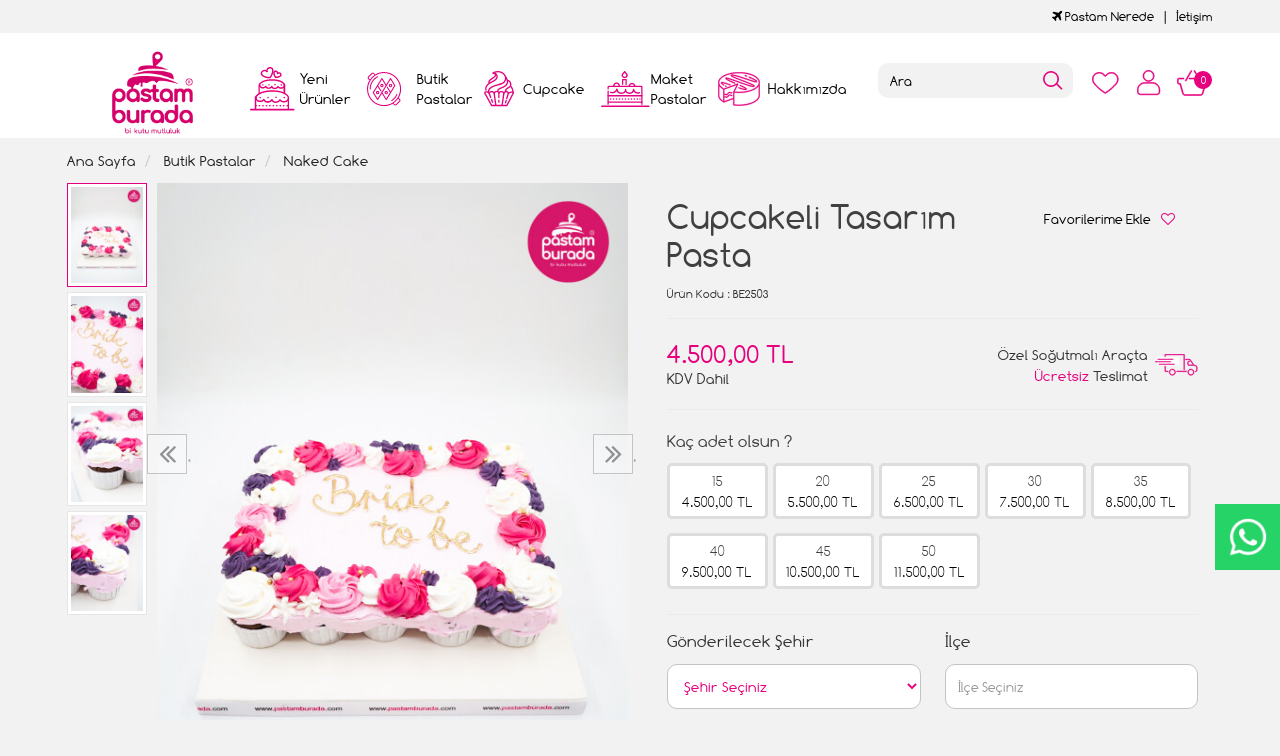

--- FILE ---
content_type: text/html; charset=UTF-8
request_url: https://www.pastamburada.com/cupcakeli-tasarim-pasta?cid=122
body_size: 10472
content:
<!DOCTYPE html>
<html lang="tr" dir="ltr">
<head>
<!-- Google Tag Manager -->
<script>(function(w,d,s,l,i){w[l]=w[l]||[];w[l].push({'gtm.start':
new Date().getTime(),event:'gtm.js'});var f=d.getElementsByTagName(s)[0],
j=d.createElement(s),dl=l!='dataLayer'?'&l='+l:'';j.async=true;j.src=
'https://www.googletagmanager.com/gtm.js?id='+i+dl;f.parentNode.insertBefore(j,f);
})(window,document,'script','dataLayer','GTM-KX587LJ');</script>
<!-- End Google Tag Manager -->
<meta charset="utf-8">
<!--[if IE]>
<meta http-equiv="X-UA-Compatible" content="IE=edge">
<![endif]-->
<meta http-equiv="x-ua-compatible" content="ie=edge">
<title>Cupcakeli Tasarım Pasta</title>
<meta name="description" content="">
<meta name="keywords" content=""/>
<meta name="viewport" content="width=device-width, initial-scale=1.0,maximum-scale=1.0,user-scalable=0">
<meta name="robots" content="index, follow" />
<meta property="og:site_name" content=""/>
<meta property="og:type" content="website"/>
<meta property="og:title" content="Cupcakeli Tasarım Pasta"/>
<meta property="og:image" content="https://www.pastamburada.com/img/l/3/cupcakeli-tasarim-pasta-12266.jpg"/><link rel="canonical" href="https://www.pastamburada.com/cupcakeli-tasarim-pasta"/><meta property="og:url" content="https://www.pastamburada.com/cupcakeli-tasarim-pasta"/><link rel="shortcut icon" href="/data/files/source/themes/cookie/favicon.png" /><link href="https://fonts.googleapis.com/css?family=Open+Sans:400,400i,600,600i,700,700i&amp;subset=latin-ext" rel="stylesheet">
<link rel="stylesheet" type="text/css" href="/themes/cookie/assets/css-v-1.32.css" />
<meta name="google-site-verification" content="rTkpmW-QG2uGSpOnSkLKpOUiJWmGjJgFGFwQ8HU5qvM" />
</head><body ng-app="vshopApp" ng-controller="vshop">
    
<div id="page">
    <header>
        <div class="header-container">
                        <div class="header-top-bar hidden-xs hidden-sm">
                <div class="container">
                    <div class="row">
                        <div class="col-sm-6">
                        </div>
                        <div class="col-sm-6 text-right permanents">
                            <a href="/service/order/where" class="vikaModal"><i class="fa fa-plane"></i> Pastam Nerede</a><a href="/iletisim">İetişim</a>                        </div>
                    </div>
                </div>
              </div>
            <div class="bg-white">
				<div class="container header-main ">
					<div class="row">
						<div class="col-xs-2 hidden-md hidden-lg header-routes">
							<button type="button" class="btn opener-mm"></button>
						</div>
						<div class="col-xs-2 col-md-2 logo">
							<a href="https://www.pastamburada.com/"><img alt="" src="/data/files/source/themes/cookie/header-logo.png"></a>
						</div>
						<div class="col-md-6" id="apollo-menu">
    <nav id="cavas_menu" class="apollo-megamenu">
        <div class="" role="navigation">
            <div id="apollo-top-menu" class="collapse navbar-collapse">
                <ul class="nav navbar-nav megamenu">
                    <li class="full-width menu1 menu-class"><a href="/yeni-urunler"><span>Yeni Ürünler</span></a></li><li class="parent dropdown full-width menu5 menu-class">
                            <a class="dropdown-toggle has-category" href="/butik-pastalar">
                                <span class="menu-title">Butik Pastalar</span>
                            </a>
                            <div class="dropdown-sub dropdown-menu">
                                <div class="dropdown-menu-inner container"><div class="mega-col-inner"><ul><li><a href="/bebek-pastalari">Bebek Pastaları</a></li><li><a href="/cizgi-film-karakter-pastalari">Çizgi Film Karakter Pastaları</a></li><li><a href="/dis-bugdayi-pastasi">Diş Buğdayı Pastası</a></li><li><a href="/dogum-gunu-pastasi">Doğum Günü Pastaları</a></li><li><a href="/erkek-cocuk-pastalari">Erkek Çocuk Pastaları</a></li><li><a href="/genc-nesil-pastalari">Gençlik Pastaları</a></li><li><a href="/kiz-cocuk-pastalari">Kız Çocuk Pastaları</a></li><li><a href="/naked-cake">Naked Cake</a></li><li><a href="/rakamli-pastalar">Rakamlı Pastalar</a></li><li><a href="/resimli-pastalar-c6au">Resimli Pastalar</a></li><li><a href="/sevgili-pastalari">Sevgili Pastaları</a></li><li><a href="/dugun-nisan-pastalari">Söz Nişan Pastaları</a></li><li><a href="/taraftar-pastalari">Taraftar Pastaları</a></li><li><a href="/yetiskin-pastalari">Yetişkin Pastaları</a></li><li><a href="/yilbasi-pastalari">Yılbaşı Pastaları</a></li><li><a href="/seker-hamurlu-pasta">Şeker Hamurlu Pasta</a></li></ul></div></div>
                            </div>
                        </li><li class="full-width menu3 menu-class"><a href="/cupcake-ve-kurabiyeler"><span>Cupcake</span></a></li><li class="full-width menu4 menu-class"><a href="/maket-pastalar"><span>Maket Pastalar</span></a></li><li class="full-width menu2 menu-class"><a href="/hakkimizda"><span>Hakkımızda</span></a></li>                </ul>
            </div>
        </div>
    </nav>
</div>						<div class="col-xs-6 header-routes pull-right text-right">
							<a href="/user/wishList" class="btn top-icon favIcon hidden-xs hidden-sm"></a>
							<button type="button" class="btn opener-se hidden-md hidden-lg"></button>
							<a href="/user/signin" class="btn top-icon userIcon"></a>							<a href="/cart" class="btn top-icon destop-cart-button">
								<span class="cart-count">0</span>
							</a>
						</div>
						<div class="col-md-2 pull-right p0 mt2 relative mobile-search">
							<form id="search-container" action="">
								<input type="search" name="q" id="search_control" class="search-control form-control" data-lang-placeholder="search">
								<button class="btn search-button" type="submit"></button>
							</form>
						</div>
					</div>
				</div>
            </div>
        </div>
    </header>
    
    <section class="clearfix page-container no-padding">
    <div class="breadcrumbs">
    <div class="container">
        <ul class="breadcrumb" itemscope itemtype="http://schema.org/BreadcrumbList">
            <li class="home"><a href="https://www.pastamburada.com/" data-lang="home"></a></li>
                        <li itemprop="itemListElement" itemscope itemtype="http://schema.org/ListItem">
                <a itemprop="item" href="/butik-pastalar">
                    <span itemprop="name">Butik Pastalar</span>
                </a>
                <meta itemprop="position" content="1" />
            </li>
                        <li itemprop="itemListElement" itemscope itemtype="http://schema.org/ListItem">
                <a itemprop="item" href="/naked-cake">
                    <span itemprop="name">Naked Cake</span>
                </a>
                <meta itemprop="position" content="2" />
            </li>
                    </ul>
    </div>
</div>
    <div class="container page-column" itemscope itemtype="http://schema.org/Product">
        <meta itemprop="url" content="https://www.pastamburada.com/cupcakeli-tasarim-pasta">
        <meta itemprop="image" content="https://www.pastamburada.com/img/l/3/cupcakeli-tasarim-pasta-12266.jpg">	
        <meta itemprop="mpn" content="BE2503">
        <div itemprop="offers" itemscope itemtype="https://schema.org/Offer">
            <meta itemprop="url" content="https://www.pastamburada.com/cupcakeli-tasarim-pasta">
            <meta itemprop="price" content="4500">
            <meta itemprop="priceCurrency" content="TRY">
            <meta itemprop="priceValidUntil" content="2026-01-24">
            <link itemprop="availability" href="https://schema.org/InStock">
        </div>
                <div class="row">
            <div class="col-xs-12 col-sm-6 relative">
                <div class="large-image has-thumb" id="prodimageWrapper">
                    <div class="owl-slide owl-carousel owl-nav-dat" data-oslide-conf='{"nav":true,"loop":false,"lazyLoad":true,"dots":false}' data-oslide-responsive='{"0":1}'>
                    <img class="owl-lazy prodimage" data-src="/img/m/3/cupcakeli-tasarim-pasta-12266.jpg" data-zoom-src="/img/l/3/cupcakeli-tasarim-pasta-12266.jpg" alt="Cupcakeli Tasarım Pasta"> <img class="owl-lazy prodimage" data-src="/img/m/3/cupcakeli-tasarim-pasta-12269.jpg" data-zoom-src="/img/l/3/cupcakeli-tasarim-pasta-12269.jpg" alt="Cupcakeli Tasarım Pasta"> <img class="owl-lazy prodimage" data-src="/img/m/3/cupcakeli-tasarim-pasta-12267.jpg" data-zoom-src="/img/l/3/cupcakeli-tasarim-pasta-12267.jpg" alt="Cupcakeli Tasarım Pasta"> <img class="owl-lazy prodimage" data-src="/img/m/3/cupcakeli-tasarim-pasta-12268.jpg" data-zoom-src="/img/l/3/cupcakeli-tasarim-pasta-12268.jpg" alt="Cupcakeli Tasarım Pasta">                     </div>
                    <button type="button" class="hidden-md hidden-lg col-md-4 col-sm-12 col-xs-12 btn btn-add2wishlist " onclick="toggleProductWishList(13361, this);"><i class="fa fa-heart-o"></i></button>
                </div>
                                <div class="clearfix" id="productThumbImages">
                    <div class="owl-pane" data-oslide-conf='{"nav":true}' data-oslide-responsive='{"0":5}'>
                                            <div class="thumb_item imopt_0">
                            <img src="/img/t/3/cupcakeli-tasarim-pasta-12266.jpg" alt="Cupcakeli Tasarım Pasta" data-key="0" />
                        </div>
                                            <div class="thumb_item imopt_0">
                            <img src="/img/t/3/cupcakeli-tasarim-pasta-12269.jpg" alt="Cupcakeli Tasarım Pasta" data-key="1" />
                        </div>
                                            <div class="thumb_item imopt_0">
                            <img src="/img/t/3/cupcakeli-tasarim-pasta-12267.jpg" alt="Cupcakeli Tasarım Pasta" data-key="2" />
                        </div>
                                            <div class="thumb_item imopt_0">
                            <img src="/img/t/3/cupcakeli-tasarim-pasta-12268.jpg" alt="Cupcakeli Tasarım Pasta" data-key="3" />
                        </div>
                                        </div>
                </div>
                 
            </div>
            <form method="post" enctype="multipart/form-data" class="col-xs-12 col-sm-6 form-ajaxtocart">
                <input type="hidden" name="id" id="productId" value="13361">
                <input type="hidden" name="attid" id="productAttributeId" value="">
                <div class="product-box">
                    <div class="col-md-12 col-sm-12 col-xs-12">
                        <div class="row">
                            <h1 itemprop="name" class="col-md-8 col-sm-12 col-xs-12">Cupcakeli Tasarım Pasta</h1>
                            
                            <button type="button" class="hidden-sm hidden-xs col-md-4 col-sm-12 col-xs-12 btn btn-add2wishlist " onclick="toggleProductWishList(13361, this);"><span data-lang="add_my_favorite"></span><i class="fa fa-heart-o"></i></button>
                        </div>
                    </div>
                    <span class="sku" itemprop="sku"><span data-lang="product_sku"></span> : BE2503</span>
                    <div class="product-box-line"></div>
                    <div class="relative">
                                        <div id="product_price" class="col-md-12">
                        <div class="row">
                            <div class="col-md-6 col-sm-6 col-xs-6 price-barr">
                                <span id="ProductPrice" class="price" data-orig="4500" data-money="4500" data-currency="TRY">4.500,00 TL</span>
                                                                <span class="kdvspan">KDV Dahil</span>
                            </div>
                            <div class="col-md-6 col-sm-6 col-xs-6 teslimat">
                                <div>Özel Soğutmalı Araçta<br><span>Ücretsiz</span> Teslimat</div>
                            </div>
                        </div>
                    </div>
                                        </div>
                </div>
                <div class="product-box">
                    <div class="clearfix attribute  firstatt" data-index="0" data-attid="28" data-optid=""><div class="attribute-name">Kaç adet olsun ?</div><div class="attribute-option attr-label" ng-class="{true:'',false:'stoktayok'}['1'=='1']" data-id="127">15<br><div class="attr-price" data-orig="4500" data-money="4500" data-currency="TRY">4500 TL</div></div><div class="attribute-option attr-label" ng-class="{true:'',false:'stoktayok'}['1'=='1']" data-id="128">20<br><div class="attr-price" data-orig="5500" data-money="5500" data-currency="TRY">5500 TL</div></div><div class="attribute-option attr-label" ng-class="{true:'',false:'stoktayok'}['1'=='1']" data-id="129">25<br><div class="attr-price" data-orig="6500" data-money="6500" data-currency="TRY">6500 TL</div></div><div class="attribute-option attr-label" ng-class="{true:'',false:'stoktayok'}['1'=='1']" data-id="130">30<br><div class="attr-price" data-orig="7500" data-money="7500" data-currency="TRY">7500 TL</div></div><div class="attribute-option attr-label" ng-class="{true:'',false:'stoktayok'}['1'=='1']" data-id="136">35<br><div class="attr-price" data-orig="8500" data-money="8500" data-currency="TRY">8500 TL</div></div><div class="attribute-option attr-label" ng-class="{true:'',false:'stoktayok'}['1'=='1']" data-id="137">40<br><div class="attr-price" data-orig="9500" data-money="9500" data-currency="TRY">9500 TL</div></div><div class="attribute-option attr-label" ng-class="{true:'',false:'stoktayok'}['1'=='1']" data-id="138">45<br><div class="attr-price" data-orig="10500" data-money="10500" data-currency="TRY">10500 TL</div></div><div class="attribute-option attr-label" ng-class="{true:'',false:'stoktayok'}['1'=='1']" data-id="139">50<br><div class="attr-price" data-orig="11500" data-money="11500" data-currency="TRY">11500 TL</div></div></div>
<div class="product-box-line"></div>
<div class="">
    <div class="row">
		        <div class="col-md-6 col-sm-12 col-xs-12 perso-item">
            <div class="form-group relative">
                <label>Gönderilecek Şehir</label>
                <region-list 
                    name="'meta[deliveryCity]'" 
                    region-id = "''"
                    region-label = "'Gönderilecek Şehir'"
                    placeholder="'Şehir Seçiniz'"
                    group-id="'addtoCartFormRegin_1768636313'"
                    parent-id="'1'"
                    type="'city'"
                    query-params='{"products":"13361"}'>
                </region-list>
            </div>
        </div>
        <div class="col-md-6 col-sm-12 col-xs-12 perso-item">
            <div class="form-group relative">
                <label>İlçe</label>
                <region-list 
                    name="'meta[deliveryTown]'" 
                    region-id = "''"
                    region-label = "'İlçe'"
                    placeholder="'İlçe Seçiniz'"
                    group-id="'addtoCartFormRegin_1768636313'"
                    parent-id=""
                    type="'town'"
                    query-params='{"products":"13361"}'>
                </region-list>
            </div>
        </div>
        <div class="col-md-6 col-sm-12 col-xs-12 perso-item">
            <div class="form-group relative">
                <label>Semt</label>
                <region-list 
                    name="'meta[deliveryDistrict]'" 
                    region-id = "''"
                    region-label = "'Semt'"
                    placeholder="'Semt Seçiniz'"
                    group-id="'addtoCartFormRegin_1768636313'"
                    parent-id=""
                    type="'district'"
                    query-params='{"products":"13361"}'>
                </region-list>
            </div>
        </div>
        <div class="col-md-6 col-sm-12 col-xs-12 perso-item">
            <div class="form-group relative">
                <label>Teslim Tarihi</label>
                <select class="form-control input-small form-personalize-delivery-date required" name="aty[Teslim Tarihi]">
                    <option value=""></option>
                    <option value="2026-01-19" data-idx="2">19 Ocak 2026 - Pazartesi</option><option value="2026-01-20" data-idx="3">20 Ocak 2026 - Salı</option><option value="2026-01-21" data-idx="4">21 Ocak 2026 - Çarşamba</option><option value="2026-01-22" data-idx="5">22 Ocak 2026 - Perşembe</option><option value="2026-01-23" data-idx="6">23 Ocak 2026 - Cuma</option><option value="2026-01-24" data-idx="7">24 Ocak 2026 - Cumartesi</option><option value="2026-01-25" data-idx="8">25 Ocak 2026 - Pazar</option><option value="2026-01-26" data-idx="9">26 Ocak 2026 - Pazartesi</option><option value="2026-01-27" data-idx="10">27 Ocak 2026 - Salı</option><option value="2026-01-28" data-idx="11">28 Ocak 2026 - Çarşamba</option><option value="2026-01-29" data-idx="12">29 Ocak 2026 - Perşembe</option><option value="2026-01-30" data-idx="13">30 Ocak 2026 - Cuma</option><option value="2026-01-31" data-idx="14">31 Ocak 2026 - Cumartesi</option><option value="2026-02-01" data-idx="15">01 Şubat 2026 - Pazar</option><option value="2026-02-02" data-idx="16">02 Şubat 2026 - Pazartesi</option><option value="2026-02-03" data-idx="17">03 Şubat 2026 - Salı</option><option value="2026-02-04" data-idx="18">04 Şubat 2026 - Çarşamba</option><option value="2026-02-05" data-idx="19">05 Şubat 2026 - Perşembe</option><option value="2026-02-06" data-idx="20">06 Şubat 2026 - Cuma</option><option value="2026-02-07" data-idx="21">07 Şubat 2026 - Cumartesi</option><option value="2026-02-08" data-idx="22">08 Şubat 2026 - Pazar</option><option value="2026-02-09" data-idx="23">09 Şubat 2026 - Pazartesi</option><option value="2026-02-10" data-idx="24">10 Şubat 2026 - Salı</option><option value="2026-02-11" data-idx="25">11 Şubat 2026 - Çarşamba</option><option value="2026-02-12" data-idx="26">12 Şubat 2026 - Perşembe</option><option value="2026-02-13" data-idx="27">13 Şubat 2026 - Cuma</option><option value="2026-02-14" data-idx="28">14 Şubat 2026 - Cumartesi</option><option value="2026-02-15" data-idx="29">15 Şubat 2026 - Pazar</option><option value="2026-02-16" data-idx="30">16 Şubat 2026 - Pazartesi</option><option value="2026-02-17" data-idx="31">17 Şubat 2026 - Salı</option>                </select>
            </div>
        </div>
        <div class="col-md-6 col-sm-12 col-xs-12 perso-item">
            <div class="form-group relative">
                <label>Teslim Saati</label>
                <select class="form-control input-small form-personalize-delivery-time required" name="aty[Teslim Saati]">
                    <option value=""></option>
					<option value="12:00 - 17:00">12:00 ile 17:00 Arası</option>
                    <option value="12:00 - 14:00" disabled>12:00 ile 14:00 Arası</option>
                    <option value="14:00 - 16:00" disabled>14:00 ile 16:00 Arası</option>
                    <option value="16:00 - 19:00" disabled>16:00 ile 19:00 Arası</option>
                    <!-- <option value="Gün içinde Teslim">Gün içi teslimat</option> -->
                </select>
            </div>
        </div>
                <div class="col-sm-12 col-xs-12 perso-item">
            <div class="form-group relative">
                <label>Ürün Yazısı</label>
                <input type="text" class="form-control input-small" maxlength="100" max-length="100" name="aty[4793]" placeholder="İyi ki doğdun Burak" />            </div>
        </div>
        	</div>
</div>
                    <div id="addToCartWrap" class="col-md-12 ">
                        <div class="row">
                            <div class="order-date-div pull-left col-md-4 col-sm-12 col-xs-12">
								Bu pastayı <span>2 gün</span> önceden<br>sipariş edebilirsiniz.                            </div>
                            <button type="button" name="add" class="btn btn-add2cart pull-right" data-lang="add_to_cart"></button>
                            <div class="quantity_wanted_p pull-right q-cart" id="product-quantity-wrap">
                                <label>Adet</label>
                                <div class="quantity">
                                    <input type="text" name="quantity" class="number" id="quantity-detail" value="1" data-min="1" data-increase="1" />
                                    <button type="button" class="plus"  onclick="setQuantity(this)" data-target="#quantity-detail" data-type="+">+</button>
                                    <button type="button" class="minus" onclick="setQuantity(this)" data-target="#quantity-detail" data-type="-">-</button>
                                </div>
                            </div>
                        </div>
                    </div>
                    <div id="productNoneStock" class="alert alert-danger hidden">
                        <span class="pull-left" data-lang="product_none_stock"></span>
                        <button type="button" id="rememberStockButton" class="btn btn-primary pull-right vikaModal" data-url="/product/reminderStock/13361" data-lang="add_to_request_remember"></button>
                        <div class="clearfix"></div>
                    </div>
                                        <div class="product-box-line"></div>
                    <div class="row">
                        <div class="col-sm-12 text-right">
                            <ul class="product-share">
                                <li><a href="/service/advice/product/13361" rel="nofollow" class="email vikaModal"><i class="fa fa-envelope"></i></a></li>
                                <li><a href="https://www.facebook.com/sharer/sharer.php?u=https%3A%2F%2Fwww.pastamburada.com%2Fcupcakeli-tasarim-pasta&display=popup" rel="nofollow" class="facebook vikaPopup"><i class="fa fa-facebook"></i></a></li>
                                <li><a href="https://twitter.com/intent/tweet?text=Cupcakeli+Tasar%C4%B1m+Pasta&url=https%3A%2F%2Fwww.pastamburada.com%2Fcupcakeli-tasarim-pasta" rel="nofollow" class="twitter vikaPopup"><i class="fa fa-twitter"></i></a></li>
                                <li><a href="https://pinterest.com/pin/create/button/?url=https%3A%2F%2Fwww.pastamburada.com%2Fcupcakeli-tasarim-pasta&media=%2Fimg%2Fl%2F3%2Fcupcakeli-tasarim-pasta-12266.jpg&descriptionCupcakeli+Tasar%C4%B1m+Pasta" rel="nofollow" class="pinterest vikaPopup"><i class="fa fa-pinterest"></i></a></li>
                            </ul>
                        </div>
                    </div>
                                    </div>
                            </form>
        </div>
        <div class="col-md-12 col-sm-12 col-xs-12 detail-box comment-box" style="max-height: 470px;overflow: hidden;">
    <div class="col-md-12 col-sm-12 col-xs-12 relative">
        <div class="row">
            <h2 class="page-subheader" id="productCommentsTitle">
                <span data-lang="comments"></span>
            </h2> 
        </div>
    </div>

    <div class="vshop-template" id="productCommentsBlock" data-instance="angularComments" data-callback="_commentLoaded" data-target="#tmpl-comments"></div>
    <script type="text/ng-template" id="tmpl-comments">
        <div ng-show="!_ready">
            <div class="x-loader"></div>
        </div>
        <div ng-show="_ready">
            <div class="spr-summary" itemscope itemtype="http://data-vocabulary.org/Review-aggregate">
                <meta itemprop="votes" content="{{total}}">
                <meta itemprop="average" content="{{avg}}">
                <meta itemprop="best" content="5">
                <meta itemprop="worst" content="1">
                <span ng-if="total==0" data-lang="no_comments_yet"></span>
            </div>
            <div class="clearfix"></div>
            <div ng-repeat="item in comments" class="comment-item">
                <div class="comment-item-header">
                    <img src="/themes/cookie/assets/images/comment-profile.png" alt="">
                    <span class="c-title">{{item.customer_name}}</span>
                    <span class="vpr-rating" data-rate-value="{{item.point}}"></span>
                </div>
                <div class="comment-item-text">
                    {{item.title}}<br><br>{{item.comment}}
                </div>
                <div ng-repeat="child in item.childs" style="padding-left:60px">
                    <hr>
                    <div><b>{{child.customer_name}}</b></div>
                    {{child.comment}}
                </div>
            </div>
            <div class="clearfix"></div>
            <div ng-if="total > length">
                <button href="" class="btn" ng-click="_setConfig({reload: true, url:'/product/comments/13361?start=' + (start - length)});_load();" ng-disabled="start <= 0"><i class="fa fa-arrow-left"></i> <span data-lang="prev"></span></button> &nbsp; &nbsp;
                <button href="" class="btn" ng-click="_setConfig({reload: true, url:'/product/comments/13361?start=' + (start + length)});_load();" ng-disabled="total <= start + length"><span data-lang="next"></span> <i class="fa fa-arrow-right"></i></button>
            </div>
            
            <span ng-if="total > 2" class="morecomment">Daha fazla yorum...</span>
        </div>
    </script>
    <div class="col-md-12 col-sm-12 col-xs-12 comment-btn">
        <div class="row">
            <button type="button" class="btn vikaModal" data-lang="write_a_comment" data-url="/product/addComment/13361"></button>
        </div>
    </div>
</div><div class="col-md-12 related">
    <div class="row">
        <h2 class="page-subheader" data-lang="related_products"></h2>
        <div class="owl-carousel owl-slide" data-oslide-conf='{"nav":true,"loop":true,"lazyLoad":true}' data-oslide-responsive='{"0":2,"768":3,"1120":4}'>
            <div class="product-featured-item">
    <div class="product-wrapper" data-id="11258">
        <div class="product-icon-freeship hidden-sm hidden-xs"><span class="freeship-icon"></span><span data-lang="free_shipping"></span></div>        <div class="product-image">
            <img class="featured-image owl-lazy" data-src="/img/s/1/coin-temali-konsept-pasta-2541.jpg" alt="Coin Temalı Konsept Pasta" />        </div>
        <div class="product-content">
            <a href="/coin-temali-konsept-pasta" class="product-title">Coin Temalı Konsept Pasta</a>
            <div class="product-price">
                <span class="price" data-money="5000" data-currency="1"></span>
                                <a href="/coin-temali-konsept-pasta" class="addCartList"></a>
            </div>
            <div class="product-icon-freeship hidden-md hidden-lg"><span class="freeship-icon"></span><span data-lang="free_shipping"></span></div>        </div>
    </div>
</div><div class="product-featured-item">
    <div class="product-wrapper" data-id="10953">
        <div class="product-icon-freeship hidden-sm hidden-xs"><span class="freeship-icon"></span><span data-lang="free_shipping"></span></div>        <div class="product-image">
            <img class="featured-image owl-lazy" data-src="/img/s/1/cicek-buketi-pasta-1639.jpg" alt="Çiçek Buketi Pasta" />        </div>
        <div class="product-content">
            <a href="/cicek-buketi-pasta" class="product-title">Çiçek Buketi Pasta</a>
            <div class="product-price">
                <span class="price" data-money="5500" data-currency="1"></span>
                                <a href="/cicek-buketi-pasta" class="addCartList"></a>
            </div>
            <div class="product-icon-freeship hidden-md hidden-lg"><span class="freeship-icon"></span><span data-lang="free_shipping"></span></div>        </div>
    </div>
</div><div class="product-featured-item">
    <div class="product-wrapper" data-id="13594">
        <div class="product-icon-freeship hidden-sm hidden-xs"><span class="freeship-icon"></span><span data-lang="free_shipping"></span></div>        <div class="product-image">
            <img class="featured-image owl-lazy" data-src="/img/s/3/ayicik-tasarim-pasta-13321.jpg" alt="Ayıcık Tasarım Pasta" />        </div>
        <div class="product-content">
            <a href="/ayicik-tasarim-pasta" class="product-title">Ayıcık Tasarım Pasta</a>
            <div class="product-price">
                <span class="price" data-money="7500" data-currency="1"></span>
                                <a href="/ayicik-tasarim-pasta" class="addCartList"></a>
            </div>
            <div class="product-icon-freeship hidden-md hidden-lg"><span class="freeship-icon"></span><span data-lang="free_shipping"></span></div>        </div>
    </div>
</div><div class="product-featured-item">
    <div class="product-wrapper" data-id="12971">
        <div class="product-icon-freeship hidden-sm hidden-xs"><span class="freeship-icon"></span><span data-lang="free_shipping"></span></div>        <div class="product-image">
            <img class="featured-image owl-lazy" data-src="/img/s/3/minions-konsept-pasta-10511.jpg" alt="Minions Konsept Pasta" />        </div>
        <div class="product-content">
            <a href="/minions-konsept-pasta-7rhu" class="product-title">Minions Konsept Pasta</a>
            <div class="product-price">
                <span class="price" data-money="5500" data-currency="1"></span>
                                <a href="/minions-konsept-pasta-7rhu" class="addCartList"></a>
            </div>
            <div class="product-icon-freeship hidden-md hidden-lg"><span class="freeship-icon"></span><span data-lang="free_shipping"></span></div>        </div>
    </div>
</div><div class="product-featured-item">
    <div class="product-wrapper" data-id="12292">
        <div class="product-icon-freeship hidden-sm hidden-xs"><span class="freeship-icon"></span><span data-lang="free_shipping"></span></div>        <div class="product-image">
            <img class="featured-image owl-lazy" data-src="/img/s/2/pacmen-konsept-pasta-7141.jpg" alt="Pacmen Konsept Pasta" />        </div>
        <div class="product-content">
            <a href="/pacmen-konsept-pasta" class="product-title">Pacmen Konsept Pasta</a>
            <div class="product-price">
                <span class="price" data-money="5500" data-currency="1"></span>
                                <a href="/pacmen-konsept-pasta" class="addCartList"></a>
            </div>
            <div class="product-icon-freeship hidden-md hidden-lg"><span class="freeship-icon"></span><span data-lang="free_shipping"></span></div>        </div>
    </div>
</div><div class="product-featured-item">
    <div class="product-wrapper" data-id="13193">
        <div class="product-icon-freeship hidden-sm hidden-xs"><span class="freeship-icon"></span><span data-lang="free_shipping"></span></div>        <div class="product-image">
            <img class="featured-image owl-lazy" data-src="/img/s/3/super-kahramanlar-konsept-pasta-11483.jpg" alt="Süper Kahramanlar Konsept Pasta" />        </div>
        <div class="product-content">
            <a href="/super-kahramanlar-konsept-pasta-6jbe" class="product-title">Süper Kahramanlar Konsept Pasta</a>
            <div class="product-price">
                <span class="price" data-money="7500" data-currency="1"></span>
                                <a href="/super-kahramanlar-konsept-pasta-6jbe" class="addCartList"></a>
            </div>
            <div class="product-icon-freeship hidden-md hidden-lg"><span class="freeship-icon"></span><span data-lang="free_shipping"></span></div>        </div>
    </div>
</div><div class="product-featured-item">
    <div class="product-wrapper" data-id="12422">
        <div class="product-icon-freeship hidden-sm hidden-xs"><span class="freeship-icon"></span><span data-lang="free_shipping"></span></div>        <div class="product-image">
            <img class="featured-image owl-lazy" data-src="/img/s/2/moana-konsept-pasta-7829.jpg" alt="Moana Konsept Pasta" />        </div>
        <div class="product-content">
            <a href="/moana-konsept-pasta" class="product-title">Moana Konsept Pasta</a>
            <div class="product-price">
                <span class="price" data-money="5500" data-currency="1"></span>
                                <a href="/moana-konsept-pasta" class="addCartList"></a>
            </div>
            <div class="product-icon-freeship hidden-md hidden-lg"><span class="freeship-icon"></span><span data-lang="free_shipping"></span></div>        </div>
    </div>
</div><div class="product-featured-item">
    <div class="product-wrapper" data-id="11439">
        <div class="product-icon-freeship hidden-sm hidden-xs"><span class="freeship-icon"></span><span data-lang="free_shipping"></span></div>        <div class="product-image">
            <img class="featured-image owl-lazy" data-src="/img/s/1/cikolata-soslu-araba-konsept-pasta-3318.jpg" alt="Çikolata Soslu Araba Konsept Pasta" />        </div>
        <div class="product-content">
            <a href="/cikolata-soslu-araba-konsept-pasta" class="product-title">Çikolata Soslu Araba Konsept Pasta</a>
            <div class="product-price">
                <span class="price" data-money="5500" data-currency="1"></span>
                                <a href="/cikolata-soslu-araba-konsept-pasta" class="addCartList"></a>
            </div>
            <div class="product-icon-freeship hidden-md hidden-lg"><span class="freeship-icon"></span><span data-lang="free_shipping"></span></div>        </div>
    </div>
</div><div class="product-featured-item">
    <div class="product-wrapper" data-id="11294">
        <div class="product-icon-freeship hidden-sm hidden-xs"><span class="freeship-icon"></span><span data-lang="free_shipping"></span></div>        <div class="product-image">
            <img class="featured-image owl-lazy" data-src="/img/s/1/bogazli-kirmizi-sneaker-konsept-pasta-2732.jpg" alt="Boğazlı Kırmızı Sneaker Konsept Pasta" />        </div>
        <div class="product-content">
            <a href="/bogazli-kirmizi-sneaker-konsept-pasta" class="product-title">Boğazlı Kırmızı Sneaker Konsept Pasta</a>
            <div class="product-price">
                <span class="price" data-money="12000" data-currency="1"></span>
                                <a href="/bogazli-kirmizi-sneaker-konsept-pasta" class="addCartList"></a>
            </div>
            <div class="product-icon-freeship hidden-md hidden-lg"><span class="freeship-icon"></span><span data-lang="free_shipping"></span></div>        </div>
    </div>
</div><div class="product-featured-item">
    <div class="product-wrapper" data-id="11161">
        <div class="product-icon-freeship hidden-sm hidden-xs"><span class="freeship-icon"></span><span data-lang="free_shipping"></span></div>        <div class="product-image">
            <img class="featured-image owl-lazy" data-src="/img/s/1/balonlu-kiz-cocuk-temali-pasta-2018.jpg" alt="Balonlu Kız Çocuk Temalı Pasta" />        </div>
        <div class="product-content">
            <a href="/balonlu-kiz-cocuk-temali-pasta" class="product-title">Balonlu Kız Çocuk Temalı Pasta</a>
            <div class="product-price">
                <span class="price" data-money="5000" data-currency="1"></span>
                                <a href="/balonlu-kiz-cocuk-temali-pasta" class="addCartList"></a>
            </div>
            <div class="product-icon-freeship hidden-md hidden-lg"><span class="freeship-icon"></span><span data-lang="free_shipping"></span></div>        </div>
    </div>
</div><div class="product-featured-item">
    <div class="product-wrapper" data-id="13245">
        <div class="product-icon-freeship hidden-sm hidden-xs"><span class="freeship-icon"></span><span data-lang="free_shipping"></span></div>        <div class="product-image">
            <img class="featured-image owl-lazy" data-src="/img/s/3/dior-ve-gul-detay-tasarim-pasta-11689.jpg" alt="Dior Ve Gül Detay Tasarım Pasta" />        </div>
        <div class="product-content">
            <a href="/dior-ve-gul-detay-tasarim-pasta" class="product-title">Dior Ve Gül Detay Tasarım Pasta</a>
            <div class="product-price">
                <span class="price" data-money="5500" data-currency="1"></span>
                                <a href="/dior-ve-gul-detay-tasarim-pasta" class="addCartList"></a>
            </div>
            <div class="product-icon-freeship hidden-md hidden-lg"><span class="freeship-icon"></span><span data-lang="free_shipping"></span></div>        </div>
    </div>
</div><div class="product-featured-item">
    <div class="product-wrapper" data-id="11990">
        <div class="product-icon-freeship hidden-sm hidden-xs"><span class="freeship-icon"></span><span data-lang="free_shipping"></span></div>        <div class="product-image">
            <img class="featured-image owl-lazy" data-src="/img/s/2/fenerbahce-butik-pasta-5571.jpg" alt="Fenerbahçe Butik Pasta" />        </div>
        <div class="product-content">
            <a href="/fenerbahce-butik-pasta" class="product-title">Fenerbahçe Butik Pasta</a>
            <div class="product-price">
                <span class="price" data-money="5500" data-currency="1"></span>
                                <a href="/fenerbahce-butik-pasta" class="addCartList"></a>
            </div>
            <div class="product-icon-freeship hidden-md hidden-lg"><span class="freeship-icon"></span><span data-lang="free_shipping"></span></div>        </div>
    </div>
</div><div class="product-featured-item">
    <div class="product-wrapper" data-id="11996">
        <div class="product-icon-freeship hidden-sm hidden-xs"><span class="freeship-icon"></span><span data-lang="free_shipping"></span></div>        <div class="product-image">
            <img class="featured-image owl-lazy" data-src="/img/s/2/icecek-detayli-tasarim-pasta-5613.jpg" alt="İçecek Detaylı Tasarım Pasta" />        </div>
        <div class="product-content">
            <a href="/icecek-detayli-tasarim-pasta" class="product-title">İçecek Detaylı Tasarım Pasta</a>
            <div class="product-price">
                <span class="price" data-money="7000" data-currency="1"></span>
                                <a href="/icecek-detayli-tasarim-pasta" class="addCartList"></a>
            </div>
            <div class="product-icon-freeship hidden-md hidden-lg"><span class="freeship-icon"></span><span data-lang="free_shipping"></span></div>        </div>
    </div>
</div><div class="product-featured-item">
    <div class="product-wrapper" data-id="12307">
        <div class="product-icon-freeship hidden-sm hidden-xs"><span class="freeship-icon"></span><span data-lang="free_shipping"></span></div>        <div class="product-image">
            <img class="featured-image owl-lazy" data-src="/img/s/2/lezzetli-atistirmaliklar-konsept-pasta-7233.jpg" alt="Lezzetli Atıştırmalıklar Konsept Pasta" />        </div>
        <div class="product-content">
            <a href="/lezzetli-atistirmaliklar-konsept-pasta" class="product-title">Lezzetli Atıştırmalıklar Konsept Pasta</a>
            <div class="product-price">
                <span class="price" data-money="7500" data-currency="1"></span>
                                <a href="/lezzetli-atistirmaliklar-konsept-pasta" class="addCartList"></a>
            </div>
            <div class="product-icon-freeship hidden-md hidden-lg"><span class="freeship-icon"></span><span data-lang="free_shipping"></span></div>        </div>
    </div>
</div><div class="product-featured-item">
    <div class="product-wrapper" data-id="10882">
        <div class="product-icon-freeship hidden-sm hidden-xs"><span class="freeship-icon"></span><span data-lang="free_shipping"></span></div>        <div class="product-image">
            <img class="featured-image owl-lazy" data-src="/img/s/1/avukat-pasta-1567.jpg" alt="Avukat Pasta" />        </div>
        <div class="product-content">
            <a href="/avukat-pasta" class="product-title">Avukat Pasta</a>
            <div class="product-price">
                <span class="price" data-money="5500" data-currency="1"></span>
                                <a href="/avukat-pasta" class="addCartList"></a>
            </div>
            <div class="product-icon-freeship hidden-md hidden-lg"><span class="freeship-icon"></span><span data-lang="free_shipping"></span></div>        </div>
    </div>
</div><div class="product-featured-item">
    <div class="product-wrapper" data-id="12907">
        <div class="product-icon-freeship hidden-sm hidden-xs"><span class="freeship-icon"></span><span data-lang="free_shipping"></span></div>        <div class="product-image">
            <img class="featured-image owl-lazy" data-src="/img/s/3/kartal-temali-taraftar-pasta-10214.jpg" alt="Kartal Temalı Taraftar Pasta" />        </div>
        <div class="product-content">
            <a href="/kartal-temali-taraftar-pasta" class="product-title">Kartal Temalı Taraftar Pasta</a>
            <div class="product-price">
                <span class="price" data-money="7000" data-currency="1"></span>
                                <a href="/kartal-temali-taraftar-pasta" class="addCartList"></a>
            </div>
            <div class="product-icon-freeship hidden-md hidden-lg"><span class="freeship-icon"></span><span data-lang="free_shipping"></span></div>        </div>
    </div>
</div>        </div>
    </div>
</div>    </div>
</section>
<footer id="footer" role="contentinfo" class="footer-container">
    <div class="footer-top">
    <div class="container">
        <div class="row">
            <div class="col-md-4">
                <div id="social_block" class="social_block">
                    <h4 class="title_block" data-lang="follow_us"></h4>
                    <div class="block_content">
                        <ul class="social-links clearfix">
                            <li class="facebook">
                                <a target="_blank" href="https://www.facebook.com/pastamburadacom">
                                    <img class="lazy" data-original="/themes/cookie/assets/images/sosyal1.png" alt="">
                                </a>
                            </li>
                            <li class="twitter">
                                <a target="_blank" href="https://www.instagram.com/pastamburada/">
                                    <img  class="lazy" data-original="/themes/cookie/assets/images/sosyal2.png" alt="">
                                </a>
                            </li>
                            <li class="instagram">
                                <a target="_blank" href="https://twitter.com/pastamburada">
                                    <img  class="lazy" data-original="/themes/cookie/assets/images/sosyal3.png" alt="">
                                </a>
                            </li>
                            <li class="youtube">
                                <a target="_blank" href="https://www.youtube.com/pastamburada">
                                    <img  class="lazy" data-original="/themes/cookie/assets/images/sosyal4.png" alt="">
                                </a>
                            </li>
                        </ul>
                    </div>
                </div>
            </div>
            <div class="col-sm-8">
                <h4 class="title_block col-md-4" data-lang="newsletter_description"></h4>
                <div id="newsletter_block" class="col-md-8">
                    <div class="block_content">
                        <form class="form_newsletter" action="" method="post" id="mc-embedded-subscribe-form"
                            name="mc-embedded-subscribe-form" onsubmit="return saveNewsletter();">
                            <input type="email" value="" data-lang-placeholder="save_newsletter" name="email" class="newsletter-input form-control">
                            <button id="subscribe" class="button_mini btn pink-button" type="submit" data-lang="newsletter_subs"></button>
                        </form>
                    </div>
                </div>
            </div>
        </div>
    </div>
</div>
<div class="footer-center">
    <div class="container">
        <div class="row">
            <div class="col-md-2 col-sm-12 hidden-sm hidden-xs">
                <img  class="lazy" data-original="/data/files/source/themes/cookie/logo-beyaz.png" alt="">
            </div>
            <div class="col-md-10 col-sm-12">
                <div class="row">
                    <div class="col-md-3 col-sm-3 col-xs-12">
                        <div class="footer-block v-accordion">
                            <h4 class="title_block v-accordion-title">Bilgi</h4>
                            <div class="block_content v-accordion-content">
                                <ul class="footer-links">
                                    <li><a href="/iletisim">İletişim</a></li>			
                                    <li><a href="/cayma-hakki">Cayma Hakkı</a></li>			
                                    <li><a href="/gizlilik-guvenlik-politikasi">Gizlilik - Güvenlik Politiakası</a></li>
                                    <li><a href="/service/advice/general" class="vikaModal">Davet Gönder</a></li>
                                </ul>
                            </div>
                        </div>
                    </div>
                    <div class="col-md-3 col-sm-3 col-xs-12">
                        <div class="footer-block v-accordion">
                            <h4 class="title_block v-accordion-title">HESABIM</h4>
                            <div class="block_content v-accordion-content">
                                <ul class="footer-links">
                                    <li><a href="/user">Hesabım</a></li>			
                                    <li><a href="/user/orders">Siparişlerim</a></li>
                                    <li><a href="/service/order/where" class="vikaModal">Kargom Nerede</a></li>
                                    <li><a href="/user/wishList">Favori Listem</a></li>		
                                </ul>
                            </div>
                        </div>
                    </div>
                </div>
            </div>
        </div>
    </div>
</div>
<div class="footer-top footer-end">
    <div class="container">
        <div class="row">
            <div class="col-sm-12">
                <div class="col-md-6 pull-left">
                    <span>(c) 2021 Pastamburada.com</span>
                    <a href="/gizlilik-guvenlik-politikasi">Gizlilik</a>
                    <a href="/iletisim">İletişim</a>
                    <a href="/cayma-hakki">Cayma Hakkı</a>
                </div>
                <div class="col-md-6">
                    <img class="pull-right lazy" data-original="/data/files/source/themes/cookie/banks.png" alt="">
                </div>
            </div>
        </div>
    </div>
</div>    <div class="footer-copyright">
        <div class="container">
            <div class="row">
                <div class="col-xs-12 ltr text-right powered">
                    <p>Bu site <a target="_blank" rel="nofollow" href="http://www.vikaon.com">Vikaon E-Ticaret sistemleri</a> ile hazırlanmıştır.</p>
                </div>
            </div>
        </div>
    </div>
</footer>
    
<a href="https://api.whatsapp.com/send?l=tr&phone=905325676890&text=Merhaba+BE2503+%C3%BCr%C3%BCn%C3%BC+hakk%C4%B1nda+bilgi+almak+istiyorum" class="whatsapp">
    Canlı<br>Destek
</a>

</div><!-- #page -->
<section id="off-canvas-nav" class="apollo-megamenu">
    <div class="close-canvas-nav"><i class="fa fa-close"></i></div>
    <nav class="offcanvas-mainnav"></nav>
</section>
<section id="catalog-filters-nav" class="catalog-filters-nav">
    <div class="catalog-filters-close"><i class="fa fa-close"></i></div>
    <nav class="catalag-filters-mainnav"></nav>
</section>
<div id="loading" class="loading_site"></div>
<script type="text/javascript">
var $_v = {
    h : "https://www.pastamburada.com/",
    c : {"id":null,"group":1,"groupIsCurrent":0,"isWholeSale":false,"visitorId":"g.1768636313-696b3f997348f-CV5P-KXXI-34WV","userName":null,"firstName":null,"lastName":null,"email":null,"mobilePhone":null,"otherPhone":null,"cargoPaymentType":null,"registerType":null,"giftPoint":null,"compareList":[],"wishList":[],"orderCount":0,"notifyCount":0,"notifyTime":0,"priceField":null,"currency":null,"salesMan":null,"balanceCurrent":0,"credit":0,"redirectUrl":null,"adminId":0,"headers":[]},
    siteUrl : "/",
    theme : "/themes/cookie/",
    currency : "TL",
    currencyCode : "TRY",
    languageCode : "tr",
    currencyList : [{"code":"TRY","valu":"1.0000","icon":"\/data\/files\/source\/flags\/tr.png","pl":"2","label":"T\u00fcrk Liras\u0131","short_label":"TL","decimal_label":"Kuru\u015f"},{"code":"USD","valu":"43.1660","icon":"\/data\/files\/source\/flags\/us.png","pl":"2","label":"Amerikan Dolar\u0131","short_label":"USD","decimal_label":"Peny"},{"code":"EUR","valu":"50.1247","icon":"\/data\/files\/source\/flags\/eur.png","pl":"2","label":"EURO","short_label":"EURO","decimal_label":"Peny"}],
    numberFormat : {
        decimal : 2,
        decimalSep : ",",
        thousendSep : "."
    }
};
</script>
<script src="/themes/cookie/assets/js-v-1.09.js"></script>
<script src="/service/language/load/tr/site-site_user-site_product-site_cart-v1.04.js"></script>
<script>
var productAttributes = [{"attribute":"Ka\u00e7 adet olsun ?","attributeid":"28","attributeType":"","values":{"127":{"attributeid":"28","valueid":"127","attributeType":"","valueLabel":"15","vpos":"9999","img":"","color":"","subProducts":{"25348":{"sku":"S00025348","stock":9999,"salePrice":4500,"salePriceWithTax":4500,"exchangeSalePrice":4500,"exchangeSalePriceWithTax":4500,"base_salePrice":4500,"base_exchangeSalePrice":4500,"base_salePriceWithTax":4500,"base_exchangeSalePriceWithTax":4500,"hasDiscount":0}},"isStock":1},"128":{"attributeid":"28","valueid":"128","attributeType":"","valueLabel":"20","vpos":"9999","img":"","color":"","subProducts":{"25349":{"sku":"S00025349","stock":9999,"salePrice":5500,"salePriceWithTax":5500,"exchangeSalePrice":5500,"exchangeSalePriceWithTax":5500,"base_salePrice":5500,"base_exchangeSalePrice":5500,"base_salePriceWithTax":5500,"base_exchangeSalePriceWithTax":5500,"hasDiscount":0}},"isStock":1},"129":{"attributeid":"28","valueid":"129","attributeType":"","valueLabel":"25","vpos":"9999","img":"","color":"","subProducts":{"25350":{"sku":"S00025350","stock":9999,"salePrice":6500,"salePriceWithTax":6500,"exchangeSalePrice":6500,"exchangeSalePriceWithTax":6500,"base_salePrice":6500,"base_exchangeSalePrice":6500,"base_salePriceWithTax":6500,"base_exchangeSalePriceWithTax":6500,"hasDiscount":0}},"isStock":1},"130":{"attributeid":"28","valueid":"130","attributeType":"","valueLabel":"30","vpos":"9999","img":"","color":"","subProducts":{"25351":{"sku":"S00025351","stock":9999,"salePrice":7500,"salePriceWithTax":7500,"exchangeSalePrice":7500,"exchangeSalePriceWithTax":7500,"base_salePrice":7500,"base_exchangeSalePrice":7500,"base_salePriceWithTax":7500,"base_exchangeSalePriceWithTax":7500,"hasDiscount":0}},"isStock":1},"136":{"attributeid":"28","valueid":"136","attributeType":"","valueLabel":"35","vpos":"9999","img":"","color":"","subProducts":{"25352":{"sku":"S00025352","stock":9999,"salePrice":8500,"salePriceWithTax":8500,"exchangeSalePrice":8500,"exchangeSalePriceWithTax":8500,"base_salePrice":8500,"base_exchangeSalePrice":8500,"base_salePriceWithTax":8500,"base_exchangeSalePriceWithTax":8500,"hasDiscount":0}},"isStock":1},"137":{"attributeid":"28","valueid":"137","attributeType":"","valueLabel":"40","vpos":"9999","img":"","color":"","subProducts":{"25353":{"sku":"S00025353","stock":9999,"salePrice":9500,"salePriceWithTax":9500,"exchangeSalePrice":9500,"exchangeSalePriceWithTax":9500,"base_salePrice":9500,"base_exchangeSalePrice":9500,"base_salePriceWithTax":9500,"base_exchangeSalePriceWithTax":9500,"hasDiscount":0}},"isStock":1},"138":{"attributeid":"28","valueid":"138","attributeType":"","valueLabel":"45","vpos":"9999","img":"","color":"","subProducts":{"25354":{"sku":"S00025354","stock":9999,"salePrice":10500,"salePriceWithTax":10500,"exchangeSalePrice":10500,"exchangeSalePriceWithTax":10500,"base_salePrice":10500,"base_exchangeSalePrice":10500,"base_salePriceWithTax":10500,"base_exchangeSalePriceWithTax":10500,"hasDiscount":0}},"isStock":1},"139":{"attributeid":"28","valueid":"139","attributeType":"","valueLabel":"50","vpos":"9999","img":"","color":"","subProducts":{"25355":{"sku":"S00025355","stock":9999,"salePrice":11500,"salePriceWithTax":11500,"exchangeSalePrice":11500,"exchangeSalePriceWithTax":11500,"base_salePrice":11500,"base_exchangeSalePrice":11500,"base_salePriceWithTax":11500,"base_exchangeSalePriceWithTax":11500,"hasDiscount":0}},"isStock":1}}}];
var productImages = [{"id":"12266","attid":"0","valueid":"0","attrs":"","url":"3\/cupcakeli-tasarim-pasta-12266.jpg","thumb":"\/img\/t\/3\/cupcakeli-tasarim-pasta-12266.jpg","small":"\/img\/s\/3\/cupcakeli-tasarim-pasta-12266.jpg","medium":"\/img\/m\/3\/cupcakeli-tasarim-pasta-12266.jpg","large":"\/img\/l\/3\/cupcakeli-tasarim-pasta-12266.jpg","original":"\/img\/d\/3\/cupcakeli-tasarim-pasta-12266.jpg"},{"id":"12269","attid":"0","valueid":"0","attrs":"","url":"3\/cupcakeli-tasarim-pasta-12269.jpg","thumb":"\/img\/t\/3\/cupcakeli-tasarim-pasta-12269.jpg","small":"\/img\/s\/3\/cupcakeli-tasarim-pasta-12269.jpg","medium":"\/img\/m\/3\/cupcakeli-tasarim-pasta-12269.jpg","large":"\/img\/l\/3\/cupcakeli-tasarim-pasta-12269.jpg","original":"\/img\/d\/3\/cupcakeli-tasarim-pasta-12269.jpg"},{"id":"12267","attid":"0","valueid":"0","attrs":"","url":"3\/cupcakeli-tasarim-pasta-12267.jpg","thumb":"\/img\/t\/3\/cupcakeli-tasarim-pasta-12267.jpg","small":"\/img\/s\/3\/cupcakeli-tasarim-pasta-12267.jpg","medium":"\/img\/m\/3\/cupcakeli-tasarim-pasta-12267.jpg","large":"\/img\/l\/3\/cupcakeli-tasarim-pasta-12267.jpg","original":"\/img\/d\/3\/cupcakeli-tasarim-pasta-12267.jpg"},{"id":"12268","attid":"0","valueid":"0","attrs":"","url":"3\/cupcakeli-tasarim-pasta-12268.jpg","thumb":"\/img\/t\/3\/cupcakeli-tasarim-pasta-12268.jpg","small":"\/img\/s\/3\/cupcakeli-tasarim-pasta-12268.jpg","medium":"\/img\/m\/3\/cupcakeli-tasarim-pasta-12268.jpg","large":"\/img\/l\/3\/cupcakeli-tasarim-pasta-12268.jpg","original":"\/img\/d\/3\/cupcakeli-tasarim-pasta-12268.jpg"}];
$("#prodimageWrapper .owl-slide").on("changed.owl.carousel", function(e){
    var current = e.relatedTarget.current();
    $("#productThumbImages .thumb_item").removeClass("active");
    $("#productThumbImages .thumb_item:eq("+current+")").addClass("active");
});
$(document).ready(function(){
    if($(window).width() < 768){
        $("#productThumbImages .owl-pane").addClass("owl-slide owl-carousel");
        _vikaLoadedRender($("#productThumbImages"));
    }
});
</script><script>
$(document).ready(function(){
	$(".form-personalize-delivery-date").change(function(){
		var idx = $("option[value="+$(this).val()+"]", $(this)).attr("data-idx");
		var h = 10;
		var ht = '<option value=""></option>'+
			'<option value="12:00 - 17:00">12:00 ile 17:00 Arası</option>'+
			'<option value="12:00 - 14:00" disabled>12:00 ile 14:00 Arası</option>'+
			'<option value="14:00 - 16:00" disabled>14:00 ile 16:00 Arası</option>'+
			'<option value="16:00 - 19:00" disabled>16:00 ile 19:00 Arası</option>'+
			'<!-- <option value="Gün içinde Teslim">Gün içi teslimat</option> -->';
		if(idx == 0){
			if(h > 14){
				ht = '<option value="12:00 - 17:00">12:00 ile 17:00 Arası</option>';
				//ht = '<option value="Gün içinde Teslim">Gün içi teslimat</option>';
			}
			else if(h > 12){
				ht = '<option value=""></option>'+
					'<option value="14:00 - 19:00">14:00 ile 19:00 Arası</option>'+
					'<option value="14:00 - 16:00" disabled>14:00 ile 16:00 Arası</option>'+
					'<option value="16:00 - 19:00" disabled>16:00 ile 19:00 Arası</option>'+
					'<!-- <option value="Gün içinde Teslim">Gün içi teslimat</option> -->';
			}
		}
		$(".form-personalize-delivery-time").html(ht);
	});
	$(".form-personalize-delivery-time").val("");
	$(".form-personalize-delivery-date").val("");
});
var _commentLoaded = function(data){
    $(".vpr-rating").rate({readonly:true});
    setTimeout(function(){
        if(data.total > 0){
            $("#productCommentsVote").attr("data-rate-value", data.avg).addClass("vpr-rating");
            $("#productCommentsVote").rate({readonly:true});
        }
    }, 100);
    if(data && data._config && data._config.reload){
        $("body, html").scrollTop($("#productCommentsBlock").offset().top - 150);
    }
};
$(document).ready(function(){
    $("#productCommentsBlock").lazyload({
        appear : function(){
            window["angularComments"]._config["url"] = "/product/comments/13361";
            window["angularComments"]._ready = false;
            window["angularComments"]._load();
        },
    });
});</script>
<script async src="https://www.googletagmanager.com/gtag/js?id=G-FEZFMXLRXV"></script>
<script>
window.dataLayer = window.dataLayer || [];
function gtag(){dataLayer.push(arguments);}
gtag("js", new Date());gtag("config", "UA-135467907-1", {"send_page_view":false});gtag("config", "G-FEZFMXLRXV");</script><script src="/assets/plugins/vk-google-analytics/assets/events.js?v=20240314"></script><script>var VKGA_C = {"currency":"TRY","sku":"sku","location":"body","gaId":"UA-135467907-1","ga4Id":"G-FEZFMXLRXV"};
gtag("event", "view_item", {"items":[{"item_id":"BE2503","item_name":"Cupcakeli Tasar\u0131m Pasta","item_brand":"","item_category":"Naked Cake","index":0,"price":4500}],"value":4500,"currency":"TRY"});
gtag("event", "page_view", {"ecomm_pagetype":"product","ecomm_totalvalue":4500,"ecomm_prodid":"BE2503","ecomm_category":"Naked Cake"});</script>
<!-- Google Tag Manager (noscript) -->
<noscript><iframe src="https://www.googletagmanager.com/ns.html?id=GTM-KX587LJ"
height="0" width="0" style="display:none;visibility:hidden"></iframe></noscript>
<!-- End Google Tag Manager (noscript) -->
<script defer src="https://static.cloudflareinsights.com/beacon.min.js/vcd15cbe7772f49c399c6a5babf22c1241717689176015" integrity="sha512-ZpsOmlRQV6y907TI0dKBHq9Md29nnaEIPlkf84rnaERnq6zvWvPUqr2ft8M1aS28oN72PdrCzSjY4U6VaAw1EQ==" data-cf-beacon='{"version":"2024.11.0","token":"2dad33bd02a74a6a9f0cabea04ebf796","r":1,"server_timing":{"name":{"cfCacheStatus":true,"cfEdge":true,"cfExtPri":true,"cfL4":true,"cfOrigin":true,"cfSpeedBrain":true},"location_startswith":null}}' crossorigin="anonymous"></script>
</body>
</html>